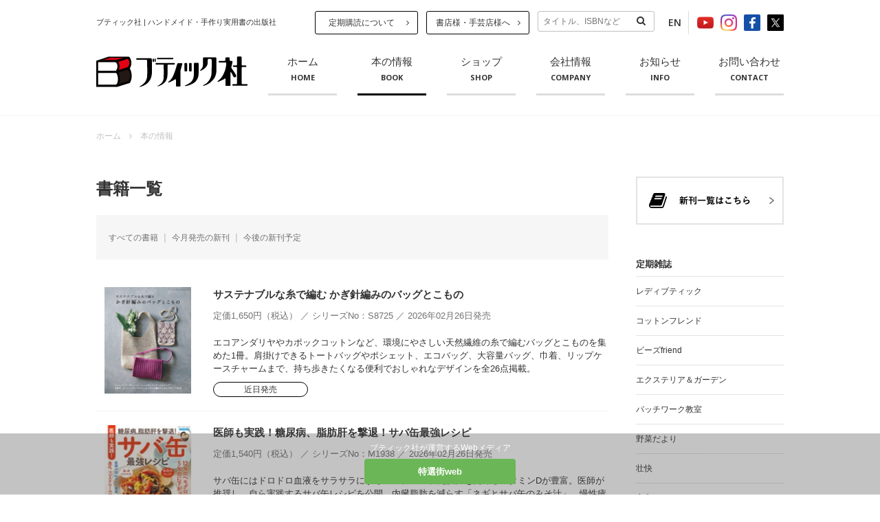

--- FILE ---
content_type: text/html; charset=UTF-8
request_url: https://www.boutique-sha.co.jp/27878/
body_size: 21747
content:
  <!DOCTYPE HTML>
<html lang="ja" prefix="og: http://ogp.me/ns# fb: http://ogp.me/ns/fb#">
<head>
	  

	<meta charset="UTF-8">
		<title>九星開運帖 2023年 八白土星 | 本の情報 | ブティック社</title>
	<meta name="description" content="「九星開運帖 2023年 八白土星」の書籍情報ページです。 | ブティック社はソーイング、ニット、手芸、料理、園芸、ネイル、ビーズ、児童書、住まいなど、ハンドメイドや手作りに関する実用書の出版社です。">


	<meta name="author" content="ブティック社">
	<meta name="copyright" content="ブティック社">
	<meta name="robots" content="index,follow">
	<meta name="viewport" content="width=device-width, initial-scale=1, maximum-scale=1.6, user-scalable=yes">
	<meta name="format-detection" content="telephone=no">

	<!-- ICONS
	  ================================================== -->
	<link rel="apple-touch-icon-precomposed" sizes="57x57" href="https://www.boutique-sha.co.jp/wp-content/themes/boutique-sha/assets/images/common/favicon/apple-touch-icon-57x57.png" />
	<link rel="apple-touch-icon-precomposed" sizes="114x114" href="https://www.boutique-sha.co.jp/wp-content/themes/boutique-sha/assets/images/common/favicon/apple-touch-icon-114x114.png" />
	<link rel="apple-touch-icon-precomposed" sizes="72x72" href="https://www.boutique-sha.co.jp/wp-content/themes/boutique-sha/assets/images/common/favicon/apple-touch-icon-72x72.png" />
	<link rel="apple-touch-icon-precomposed" sizes="144x144" href="https://www.boutique-sha.co.jp/wp-content/themes/boutique-sha/assets/images/common/favicon/apple-touch-icon-144x144.png" />
	<link rel="apple-touch-icon-precomposed" sizes="60x60" href="https://www.boutique-sha.co.jp/wp-content/themes/boutique-sha/assets/images/common/favicon/apple-touch-icon-60x60.png" />
	<link rel="apple-touch-icon-precomposed" sizes="120x120" href="https://www.boutique-sha.co.jp/wp-content/themes/boutique-sha/assets/images/common/favicon/apple-touch-icon-120x120.png" />
	<link rel="apple-touch-icon-precomposed" sizes="76x76" href="https://www.boutique-sha.co.jp/wp-content/themes/boutique-sha/assets/images/common/favicon/apple-touch-icon-76x76.png" />
	<link rel="apple-touch-icon-precomposed" sizes="152x152" href="https://www.boutique-sha.co.jp/wp-content/themes/boutique-sha/assets/images/common/favicon/apple-touch-icon-152x152.png" />
	<link rel="icon" type="image/png" href="https://www.boutique-sha.co.jp/wp-content/themes/boutique-sha/assets/images/common/favicon/favicon-196x196.png" sizes="196x196" />
	<link rel="icon" type="image/png" href="https://www.boutique-sha.co.jp/wp-content/themes/boutique-sha/assets/images/common/favicon/favicon-96x96.png" sizes="96x96" />
	<link rel="icon" type="image/png" href="https://www.boutique-sha.co.jp/wp-content/themes/boutique-sha/assets/images/common/favicon/favicon-32x32.png" sizes="32x32" />
	<link rel="icon" type="image/png" href="https://www.boutique-sha.co.jp/wp-content/themes/boutique-sha/assets/images/common/favicon/favicon-16x16.png" sizes="16x16" />
	<link rel="icon" type="image/png" href="https://www.boutique-sha.co.jp/wp-content/themes/boutique-sha/assets/images/common/favicon/favicon-128.png" sizes="128x128" />
	<meta name="application-name" content="ブティック社 | ハンドメイド・手作り実用書の出版社"/>
	<meta name="msapplication-TileColor" content="#" />
	<meta name="msapplication-TileImage" content="https://www.boutique-sha.co.jp/wp-content/themes/boutique-sha/assets/images/common/favicon/mstile-144x144.png" />
	<meta name="msapplication-square70x70logo" content="https://www.boutique-sha.co.jp/wp-content/themes/boutique-sha/assets/images/common/favicon/mstile-70x70.png" />
	<meta name="msapplication-square150x150logo" content="https://www.boutique-sha.co.jp/wp-content/themes/boutique-sha/assets/images/common/favicon/mstile-150x150.png" />
	<meta name="msapplication-wide310x150logo" content="https://www.boutique-sha.co.jp/wp-content/themes/boutique-sha/assets/images/common/favicon/mstile-310x150.png" />
	<meta name="msapplication-square310x310logo" content="https://www.boutique-sha.co.jp/wp-content/themes/boutique-sha/assets/images/common/favicon/mstile-310x310.png" />

	<!-- CSS & JS
	  ================================================== -->
	<link rel="stylesheet" type="text/css" href="https://www.boutique-sha.co.jp/wp-content/themes/boutique-sha/assets/css/base.css" media="all">
	<link rel="stylesheet" type="text/css" href="//fonts.googleapis.com/css?family=Open+Sans:400,600,700" media="all">
	<link rel="stylesheet" type="text/css" href="//cdnjs.cloudflare.com/ajax/libs/font-awesome/4.7.0/css/font-awesome.min.css" media="all">
	<link rel="stylesheet" type="text/css" href="//cdnjs.cloudflare.com/ajax/libs/jQuery.mmenu/6.1.0/jquery.mmenu.all.css" media="all">
	<script type="text/javascript" src="//maps.googleapis.com/maps/api/js?key=AIzaSyD02nu8uP5EbxcsQ1qmkx19tIeUD4A86Oc"></script>
	<script type="text/javascript" src="//code.jquery.com/jquery-1.11.2.min.js"></script>
	<script type="text/javascript" src="//cdnjs.cloudflare.com/ajax/libs/jquery.imagesloaded/3.1.8/imagesloaded.pkgd.min.js"></script>
	<script type="text/javascript" src="//cdnjs.cloudflare.com/ajax/libs/device.js/0.2.7/device.js"></script>
	<script type="text/javascript" src="//cdnjs.cloudflare.com/ajax/libs/jQuery.mmenu/6.1.0/jquery.mmenu.all.js"></script>
	<script type="text/javascript" src="https://www.boutique-sha.co.jp/wp-content/themes/boutique-sha/assets/js/detail.js"></script>
	<script type="text/javascript" src="https://www.boutique-sha.co.jp/wp-content/themes/boutique-sha/assets/js/common.js"></script>


		<!-- OGP
	  ================================================== -->

	<meta property="og:title" content="九星開運帖 2023年 八白土星 | 本の情報 | ブティック社">
	<meta property="og:description" content="「九星開運帖 2023年 八白土星」の書籍情報ページです。 | ブティック社はソーイング、ニット、手芸、料理、園芸、ネイル、ビーズ、児童書、住まいなど、ハンドメイドや手作りに関する実用書の出版社です。">
	<meta property="og:url" content="https://www.boutique-sha.co.jp/27878/">
	

	<meta property="og:image" content="https://www.boutique-sha.co.jp/wp-content/uploads/2017/08/1d475f4f2cc9cd4a59616046bf084406.png">
	<meta property="og:type" content="article">
	<meta property="og:site_name" content="ブティック社 | ハンドメイド・手作り実用書の出版社">


	<!-- TWITTER CARD
	  ================================================== -->
	<meta name="twitter:title" content="九星開運帖 2023年 八白土星 | 本の情報 | ブティック社">
	<meta name="twitter:description" content="「九星開運帖 2023年 八白土星」の書籍情報ページです。 | ブティック社はソーイング、ニット、手芸、料理、園芸、ネイル、ビーズ、児童書、住まいなど、ハンドメイドや手作りに関する実用書の出版社です。">


	<meta name="twitter:image" content="https://www.boutique-sha.co.jp/wp-content/uploads/2017/08/1d475f4f2cc9cd4a59616046bf084406.png">
	<meta name="twitter:card" content="summary_large_image">
	<meta name="twitter:site" content="@Boutique_sha">


	<!-- Google Analytics start -->
	<!-- Google Tag Manager -->
<script>(function(w,d,s,l,i){w[l]=w[l]||[];w[l].push({'gtm.start':
new Date().getTime(),event:'gtm.js'});var f=d.getElementsByTagName(s)[0],
j=d.createElement(s),dl=l!='dataLayer'?'&l='+l:'';j.async=true;j.src=
'https://www.googletagmanager.com/gtm.js?id='+i+dl;f.parentNode.insertBefore(j,f);
})(window,document,'script','dataLayer','GTM-NNMVKL2');</script>
<!-- End Google Tag Manager -->	<!-- Google Analytics end -->
	
	<link rel='dns-prefetch' href='//s.w.org' />
<link rel="alternate" type="application/rss+xml" title="ブティック社 | ハンドメイド・手作り実用書の出版社 &raquo; 九星開運帖 2023年 八白土星 のコメントのフィード" href="https://www.boutique-sha.co.jp/27878/feed/" />
		<script type="text/javascript">
			window._wpemojiSettings = {"baseUrl":"https:\/\/s.w.org\/images\/core\/emoji\/2.2.1\/72x72\/","ext":".png","svgUrl":"https:\/\/s.w.org\/images\/core\/emoji\/2.2.1\/svg\/","svgExt":".svg","source":{"concatemoji":"https:\/\/www.boutique-sha.co.jp\/wp-includes\/js\/wp-emoji-release.min.js?ver=4.7.5"}};
			!function(a,b,c){function d(a){var b,c,d,e,f=String.fromCharCode;if(!k||!k.fillText)return!1;switch(k.clearRect(0,0,j.width,j.height),k.textBaseline="top",k.font="600 32px Arial",a){case"flag":return k.fillText(f(55356,56826,55356,56819),0,0),!(j.toDataURL().length<3e3)&&(k.clearRect(0,0,j.width,j.height),k.fillText(f(55356,57331,65039,8205,55356,57096),0,0),b=j.toDataURL(),k.clearRect(0,0,j.width,j.height),k.fillText(f(55356,57331,55356,57096),0,0),c=j.toDataURL(),b!==c);case"emoji4":return k.fillText(f(55357,56425,55356,57341,8205,55357,56507),0,0),d=j.toDataURL(),k.clearRect(0,0,j.width,j.height),k.fillText(f(55357,56425,55356,57341,55357,56507),0,0),e=j.toDataURL(),d!==e}return!1}function e(a){var c=b.createElement("script");c.src=a,c.defer=c.type="text/javascript",b.getElementsByTagName("head")[0].appendChild(c)}var f,g,h,i,j=b.createElement("canvas"),k=j.getContext&&j.getContext("2d");for(i=Array("flag","emoji4"),c.supports={everything:!0,everythingExceptFlag:!0},h=0;h<i.length;h++)c.supports[i[h]]=d(i[h]),c.supports.everything=c.supports.everything&&c.supports[i[h]],"flag"!==i[h]&&(c.supports.everythingExceptFlag=c.supports.everythingExceptFlag&&c.supports[i[h]]);c.supports.everythingExceptFlag=c.supports.everythingExceptFlag&&!c.supports.flag,c.DOMReady=!1,c.readyCallback=function(){c.DOMReady=!0},c.supports.everything||(g=function(){c.readyCallback()},b.addEventListener?(b.addEventListener("DOMContentLoaded",g,!1),a.addEventListener("load",g,!1)):(a.attachEvent("onload",g),b.attachEvent("onreadystatechange",function(){"complete"===b.readyState&&c.readyCallback()})),f=c.source||{},f.concatemoji?e(f.concatemoji):f.wpemoji&&f.twemoji&&(e(f.twemoji),e(f.wpemoji)))}(window,document,window._wpemojiSettings);
		</script>
		<style type="text/css">
img.wp-smiley,
img.emoji {
	display: inline !important;
	border: none !important;
	box-shadow: none !important;
	height: 1em !important;
	width: 1em !important;
	margin: 0 .07em !important;
	vertical-align: -0.1em !important;
	background: none !important;
	padding: 0 !important;
}
</style>
<link rel='stylesheet' id='sb_instagram_styles-css'  href='https://www.boutique-sha.co.jp/wp-content/plugins/instagram-feed/css/sb-instagram-2-2.min.css?ver=2.4.5' type='text/css' media='all' />
<link rel='stylesheet' id='gglcptch-css'  href='https://www.boutique-sha.co.jp/wp-content/plugins/google-captcha/css/gglcptch.css?ver=1.33' type='text/css' media='all' />
<link rel='https://api.w.org/' href='https://www.boutique-sha.co.jp/wp-json/' />
<link rel="EditURI" type="application/rsd+xml" title="RSD" href="https://www.boutique-sha.co.jp/xmlrpc.php?rsd" />
<link rel="wlwmanifest" type="application/wlwmanifest+xml" href="https://www.boutique-sha.co.jp/wp-includes/wlwmanifest.xml" /> 
<link rel='prev' title='九星開運帖 2023年 二黒土星' href='https://www.boutique-sha.co.jp/27872/' />
<link rel='next' title='パッチワークで作るベビー＆キッズの贈りもの' href='https://www.boutique-sha.co.jp/27995/' />
<meta name="generator" content="WordPress 4.7.5" />
<link rel="canonical" href="https://www.boutique-sha.co.jp/27878/" />
<link rel='shortlink' href='https://www.boutique-sha.co.jp/?p=27878' />
<link rel="alternate" type="application/json+oembed" href="https://www.boutique-sha.co.jp/wp-json/oembed/1.0/embed?url=https%3A%2F%2Fwww.boutique-sha.co.jp%2F27878%2F" />
<link rel="alternate" type="text/xml+oembed" href="https://www.boutique-sha.co.jp/wp-json/oembed/1.0/embed?url=https%3A%2F%2Fwww.boutique-sha.co.jp%2F27878%2F&#038;format=xml" />
	<style type="text/css">
		#wp-admin-bar-root-default {
			float: left;
		}
	</style>
</head>

<body>
<!-- Google Tag Manager (noscript) -->
<noscript><iframe src="https://www.googletagmanager.com/ns.html?id=GTM-NNMVKL2" height="0" width="0" style="display:none;visibility:hidden"></iframe></noscript>
<!-- End Google Tag Manager (noscript) -->
<div id="fb-root"></div>
<script>(function(d, s, id) {
  var js, fjs = d.getElementsByTagName(s)[0];
  if (d.getElementById(id)) return;
  js = d.createElement(s); js.id = id;
  js.src = "//connect.facebook.net/ja_JP/sdk.js#xfbml=1&version=v2.9";
  fjs.parentNode.insertBefore(js, fjs);
}(document, 'script', 'facebook-jssdk'));</script>
<script>!function(d,s,id){var js,fjs=d.getElementsByTagName(s)[0],p=/^http:/.test(d.location)?'http':'https';if(!d.getElementById(id)){js=d.createElement(s);js.id=id;js.src=p+'://platform.twitter.com/widgets.js';fjs.parentNode.insertBefore(js,fjs);}}(document, 'script', 'twitter-wjs');</script>
<script src="https://d.line-scdn.net/r/web/social-plugin/js/thirdparty/loader.min.js" async="async" defer="defer"></script></li>

	<div id="loading"></div>

	<!-- Container Start -->
	<div id="container">

		<header>
			<div class="wrapper">
							<p class="header-heading">ブティック社 | ハンドメイド・手作り実用書の出版社</p>
			
				<div class="btn-nav">
					<a href="#nav">
						<span></span>
						<span></span>
						<span></span>
						メニュー
					</a>
				</div>
				<!-- /.btn-nav -->
				
								<div id="nav">
					<div>
							<div class="search-box">
		<form action="https://www.boutique-sha.co.jp/" method="get">
			<input class="search-box-text" type="text" placeholder="タイトル、ISBNなど" name="s" id="s" value="">
			<div class="search-box-submit"><input type="submit" value="検索"></div>
		</form>
	</div>						<ul>
							<li class="mm-divider">定期雑誌</li>
							<li><a href="https://www.boutique-sha.co.jp/current-issue/lb/">レディブティック</a></li>
							<li><a href="https://www.boutique-sha.co.jp/current-issue/cf/">コットンフレンド</a></li>
							<li><a href="https://www.boutique-sha.co.jp/current-issue/bf/">ビーズfriend</a></li>
							<li><a href="https://www.boutique-sha.co.jp/current-issue/eg/">エクステリア＆ガーデン</a></li>
							<li><a href="https://www.boutique-sha.co.jp/current-issue/patchwork/">パッチワーク教室</a></li>
							<li><a href="https://www.boutique-sha.co.jp/current-issue/yasaidayori/">野菜だより</a></li>
							<li><a href="https://www.boutique-sha.co.jp/current-issue/soukai/">壮快</a></li>
							<li><a href="https://www.boutique-sha.co.jp/current-issue/anshin/">安心</a></li>
							<li><a href="https://www.boutique-sha.co.jp/current-issue/fs/">風景写真</a></li>


							<li class="mm-divider">書籍カテゴリー</li>
							
						   							   								   							   								   								   	 <li>
								  		<li><a href="/books/?term=b2">ソーイング</a></li>
								     </li>
								   							   								   								   	 <li>
								  		<li><a href="/books/?term=b3">ニット</a></li>
								     </li>
								   							   								   								   	 <li>
								  		<li><a href="/books/?term=b4">手芸</a></li>
								     </li>
								   							   								   								   	 <li>
								  		<li><a href="/books/?term=b12">折り紙・ペーパークラフト</a></li>
								     </li>
								   							   								   								   	 <li>
								  		<li><a href="/books/?term=b14">アクセサリー</a></li>
								     </li>
								   							   								   								   	 <li>
								  		<li><a href="/books/?term=b13">健康</a></li>
								     </li>
								   							   								   								   	 <li>
								  		<li><a href="/books/?term=b5">クッキング</a></li>
								     </li>
								   							   								   								   	 <li>
								  		<li><a href="/books/?term=b6">園芸・DIY</a></li>
								     </li>
								   							   								   								   	 <li>
								  		<li><a href="/books/?term=b8">児童向け</a></li>
								     </li>
								   							   								   								   	 <li>
								  		<li><a href="/books/?term=b15">イラスト・塗り絵</a></li>
								     </li>
								   							   								   								   	 <li>
								  		<li><a href="/books/?term=b16">シリーズムック</a></li>
								     </li>
								   							   								   								   	 <li>
								  		<li><a href="/books/?term=b9">占い・その他</a></li>
								     </li>
								   							   						   
							<li class="mm-divider">本のご注文</li>
							<li><a href="https://www.boutique-sha.co.jp/order/">書籍のご注文について</a></li>
							<li><a href="https://www.boutique-sha.co.jp/subscription/">定期購読について</a></li>
							<li><a href="https://www.boutique-sha.co.jp/ebook/">電子書籍のご案内</a></li>

							<li class="mm-divider">本のご注文</li>
							<li><a href="https://www.boutique-sha.co.jp/retailer/">書店様・手芸店様へ</a></li>
							<li><a href="https://www.boutique-sha.co.jp/wanted/">企画や作品をお持ちの方へ</a></li>
							<li><a href="https://www.boutique-sha.co.jp/ads/">広告出稿について</a></li>

							<li class="mm-divider">会社情報</li>
							<li><a href="https://www.boutique-sha.co.jp/company/">会社情報</a></li>
							<li><a href="https://www.boutique-sha.co.jp/company/#access">アクセス</a></li>
							<li><a href="https://www.boutique-sha.co.jp/contact/">お問い合わせ</a></li>

							<li class="mm-divider">オンラインショップ</li>
							<li><a href="https://onlineshop.boutique-sha.co.jp" target="_blank">ブティック社 公式オンラインショップ</a></li>

							<li class="mm-divider">ブログ</li>
							<li><a href="https://www.boutique-sha.co.jp/boutiqueblog/">ブティック社 公式ブログ</a></li>
							<li><a href="https://www.boutique-sha.co.jp/cottonfriendblog/">コットンフレンド スタッフ日誌</a></li>

							<li class="mm-divider">お知らせ</li>
							<li><a href="https://www.boutique-sha.co.jp/info/">お知らせ</a></li>

							<li class="mm-divider">リンク</li>
							<li><a href="https://www.boutique-sha.co.jp/link/">リンク</a></li>
							<li><a href="https://www.boutique-sha.co.jp/construction-company/">全国施工会社マップ</a></li>

							<li class="mm-divider">ENGLISH</li>
							<li><a href="https://www.boutique-sha.co.jp/en/">Company Information</a></li>

							<li class="mm-divider">SNS</li>
							<li><a href="https://www.youtube.com/user/boutiquesha" target="_blank"><i class="fa fa-youtube-play"></i> <span>Youtube</span></a></li>
							<li><a href="https://www.instagram.com/btq_official/" target="_blank"><i class="fa fa-instagram"></i> <span>Instagram</span></a></li>
							<li><a href="https://www.facebook.com/boutique.official/" target="_blank"><i class="fa fa-facebook"></i> <span>Facebook</span></a></li>
							<li><a href="https://x.com/Boutique_sha" target="_blank"><i class="fa fa-twitter"></i> <span>Twitter</span></a></li>

						</ul>
					</div>
				</div>
				<!-- /#nav -->
				<ul class="header-link">
					<li><a class="btn-small" href="https://www.boutique-sha.co.jp/subscription/">定期購読について</a></li>
					<li><a class="btn-small" href="https://www.boutique-sha.co.jp/retailer/">書店様・手芸店様へ</a></li>
					<li>
							<div class="search-box">
		<form action="https://www.boutique-sha.co.jp/" method="get">
			<input class="search-box-text" type="text" placeholder="タイトル、ISBNなど" name="s" id="s" value="">
			<div class="search-box-submit"><input type="submit" value="検索"></div>
		</form>
	</div>					</li>
					<li class="eng"><a href="https://www.boutique-sha.co.jp/en/">EN</a></li>
					<li><a href="https://www.youtube.com/user/boutiquesha" target="_blank"><img src="https://www.boutique-sha.co.jp/wp-content/themes/boutique-sha/assets/images/common/icon-youtube.png" alt=""></a></li>
					<li><a href="https://www.instagram.com/btq_official/" target="_blank"><img src="https://www.boutique-sha.co.jp/wp-content/themes/boutique-sha/assets/images/common/icon-instagram.png" alt=""></a></li>
					<li><a href="https://www.facebook.com/boutique.official/" target="_blank"><img src="https://www.boutique-sha.co.jp/wp-content/themes/boutique-sha/assets/images/common/icon-facebook.png" alt=""></a></li>
					<li><a href="https://x.com/Boutique_sha" target="_blank"><img src="https://www.boutique-sha.co.jp/wp-content/themes/boutique-sha/assets/images/common/icon-x.png" alt=""></a></li>
				</ul>
				<div class="header-logo"><a href="https://www.boutique-sha.co.jp"><img src="https://www.boutique-sha.co.jp/wp-content/themes/boutique-sha/assets/images/common/header-logo.svg" alt="ブティック社 | ハンドメイド・手作り実用書の出版社"></a></div>
				<ul class="header-nav">
					<li><a href="https://www.boutique-sha.co.jp">ホーム<span>HOME</span></a></li>
					<li><a class="current" href="https://www.boutique-sha.co.jp/books/">本の情報<span>BOOK</span></a></li>
					<li><a href="https://onlineshop.boutique-sha.co.jp" target="_blank">ショップ<span>SHOP</span></a></li>
					<li><a href="https://www.boutique-sha.co.jp/company/">会社情報<span>COMPANY</span></a></li>
					<li><a href="https://www.boutique-sha.co.jp/info/">お知らせ<span>INFO</span></a></li>
					<li><a href="https://www.boutique-sha.co.jp/contact/">お問い合わせ<span>CONTACT</span></a></li>
				</ul>
			</div><!-- /.wrapper -->
		</header>
<script type="text/javascript">window.location = "/books/"</script>

--- FILE ---
content_type: text/html; charset=UTF-8
request_url: https://www.boutique-sha.co.jp/books/
body_size: 51444
content:
  
<!DOCTYPE HTML>
<html lang="ja" prefix="og: http://ogp.me/ns# fb: http://ogp.me/ns/fb#">
<head>
	  

	<meta charset="UTF-8">
		<title>本の情報 | ブティック社 | ハンドメイド・手作り実用書の出版社</title>
	<meta name="description" content="本の情報 | ブティック社はソーイング、ニット、手芸、料理、園芸、ネイル、ビーズ、児童書、住まいなど、ハンドメイドや手作りに関する実用書の出版社です。">


	<meta name="author" content="ブティック社">
	<meta name="copyright" content="ブティック社">
	<meta name="robots" content="index,follow">
	<meta name="viewport" content="width=device-width, initial-scale=1, maximum-scale=1.6, user-scalable=yes">
	<meta name="format-detection" content="telephone=no">

	<!-- ICONS
	  ================================================== -->
	<link rel="apple-touch-icon-precomposed" sizes="57x57" href="https://www.boutique-sha.co.jp/wp-content/themes/boutique-sha/assets/images/common/favicon/apple-touch-icon-57x57.png" />
	<link rel="apple-touch-icon-precomposed" sizes="114x114" href="https://www.boutique-sha.co.jp/wp-content/themes/boutique-sha/assets/images/common/favicon/apple-touch-icon-114x114.png" />
	<link rel="apple-touch-icon-precomposed" sizes="72x72" href="https://www.boutique-sha.co.jp/wp-content/themes/boutique-sha/assets/images/common/favicon/apple-touch-icon-72x72.png" />
	<link rel="apple-touch-icon-precomposed" sizes="144x144" href="https://www.boutique-sha.co.jp/wp-content/themes/boutique-sha/assets/images/common/favicon/apple-touch-icon-144x144.png" />
	<link rel="apple-touch-icon-precomposed" sizes="60x60" href="https://www.boutique-sha.co.jp/wp-content/themes/boutique-sha/assets/images/common/favicon/apple-touch-icon-60x60.png" />
	<link rel="apple-touch-icon-precomposed" sizes="120x120" href="https://www.boutique-sha.co.jp/wp-content/themes/boutique-sha/assets/images/common/favicon/apple-touch-icon-120x120.png" />
	<link rel="apple-touch-icon-precomposed" sizes="76x76" href="https://www.boutique-sha.co.jp/wp-content/themes/boutique-sha/assets/images/common/favicon/apple-touch-icon-76x76.png" />
	<link rel="apple-touch-icon-precomposed" sizes="152x152" href="https://www.boutique-sha.co.jp/wp-content/themes/boutique-sha/assets/images/common/favicon/apple-touch-icon-152x152.png" />
	<link rel="icon" type="image/png" href="https://www.boutique-sha.co.jp/wp-content/themes/boutique-sha/assets/images/common/favicon/favicon-196x196.png" sizes="196x196" />
	<link rel="icon" type="image/png" href="https://www.boutique-sha.co.jp/wp-content/themes/boutique-sha/assets/images/common/favicon/favicon-96x96.png" sizes="96x96" />
	<link rel="icon" type="image/png" href="https://www.boutique-sha.co.jp/wp-content/themes/boutique-sha/assets/images/common/favicon/favicon-32x32.png" sizes="32x32" />
	<link rel="icon" type="image/png" href="https://www.boutique-sha.co.jp/wp-content/themes/boutique-sha/assets/images/common/favicon/favicon-16x16.png" sizes="16x16" />
	<link rel="icon" type="image/png" href="https://www.boutique-sha.co.jp/wp-content/themes/boutique-sha/assets/images/common/favicon/favicon-128.png" sizes="128x128" />
	<meta name="application-name" content="ブティック社 | ハンドメイド・手作り実用書の出版社"/>
	<meta name="msapplication-TileColor" content="#" />
	<meta name="msapplication-TileImage" content="https://www.boutique-sha.co.jp/wp-content/themes/boutique-sha/assets/images/common/favicon/mstile-144x144.png" />
	<meta name="msapplication-square70x70logo" content="https://www.boutique-sha.co.jp/wp-content/themes/boutique-sha/assets/images/common/favicon/mstile-70x70.png" />
	<meta name="msapplication-square150x150logo" content="https://www.boutique-sha.co.jp/wp-content/themes/boutique-sha/assets/images/common/favicon/mstile-150x150.png" />
	<meta name="msapplication-wide310x150logo" content="https://www.boutique-sha.co.jp/wp-content/themes/boutique-sha/assets/images/common/favicon/mstile-310x150.png" />
	<meta name="msapplication-square310x310logo" content="https://www.boutique-sha.co.jp/wp-content/themes/boutique-sha/assets/images/common/favicon/mstile-310x310.png" />

	<!-- CSS & JS
	  ================================================== -->
	<link rel="stylesheet" type="text/css" href="https://www.boutique-sha.co.jp/wp-content/themes/boutique-sha/assets/css/base.css" media="all">
	<link rel="stylesheet" type="text/css" href="//fonts.googleapis.com/css?family=Open+Sans:400,600,700" media="all">
	<link rel="stylesheet" type="text/css" href="//cdnjs.cloudflare.com/ajax/libs/font-awesome/4.7.0/css/font-awesome.min.css" media="all">
	<link rel="stylesheet" type="text/css" href="//cdnjs.cloudflare.com/ajax/libs/jQuery.mmenu/6.1.0/jquery.mmenu.all.css" media="all">
	<script type="text/javascript" src="//maps.googleapis.com/maps/api/js?key=AIzaSyD02nu8uP5EbxcsQ1qmkx19tIeUD4A86Oc"></script>
	<script type="text/javascript" src="//code.jquery.com/jquery-1.11.2.min.js"></script>
	<script type="text/javascript" src="//cdnjs.cloudflare.com/ajax/libs/jquery.imagesloaded/3.1.8/imagesloaded.pkgd.min.js"></script>
	<script type="text/javascript" src="//cdnjs.cloudflare.com/ajax/libs/device.js/0.2.7/device.js"></script>
	<script type="text/javascript" src="//cdnjs.cloudflare.com/ajax/libs/jQuery.mmenu/6.1.0/jquery.mmenu.all.js"></script>
	<script type="text/javascript" src="https://www.boutique-sha.co.jp/wp-content/themes/boutique-sha/assets/js/detail.js"></script>
	<script type="text/javascript" src="https://www.boutique-sha.co.jp/wp-content/themes/boutique-sha/assets/js/common.js"></script>


		<!-- OGP
	  ================================================== -->

	<meta property="og:title" content="本の情報 | ブティック社 | ハンドメイド・手作り実用書の出版社">
	<meta property="og:description" content="本の情報 | ブティック社はソーイング、ニット、手芸、料理、園芸、ネイル、ビーズ、児童書、住まいなど、ハンドメイドや手作りに関する実用書の出版社です。">
	<meta property="og:url" content="https://www.boutique-sha.co.jp/books/">


	<meta property="og:image" content="https://www.boutique-sha.co.jp/wp-content/uploads/2017/08/1d475f4f2cc9cd4a59616046bf084406.png">
	<meta property="og:type" content="article">
	<meta property="og:site_name" content="ブティック社 | ハンドメイド・手作り実用書の出版社">


	<!-- TWITTER CARD
	  ================================================== -->
	<meta name="twitter:title" content="本の情報 | ブティック社 | ハンドメイド・手作り実用書の出版社">
	<meta name="twitter:description" content="本の情報 | ブティック社はソーイング、ニット、手芸、料理、園芸、ネイル、ビーズ、児童書、住まいなど、ハンドメイドや手作りに関する実用書の出版社です。">


	<meta name="twitter:image" content="https://www.boutique-sha.co.jp/wp-content/uploads/2017/08/1d475f4f2cc9cd4a59616046bf084406.png">
	<meta name="twitter:card" content="summary_large_image">
	<meta name="twitter:site" content="@Boutique_sha">


	<!-- Google Analytics start -->
	<!-- Google Tag Manager -->
<script>(function(w,d,s,l,i){w[l]=w[l]||[];w[l].push({'gtm.start':
new Date().getTime(),event:'gtm.js'});var f=d.getElementsByTagName(s)[0],
j=d.createElement(s),dl=l!='dataLayer'?'&l='+l:'';j.async=true;j.src=
'https://www.googletagmanager.com/gtm.js?id='+i+dl;f.parentNode.insertBefore(j,f);
})(window,document,'script','dataLayer','GTM-NNMVKL2');</script>
<!-- End Google Tag Manager -->	<!-- Google Analytics end -->
	
	<link rel='dns-prefetch' href='//s.w.org' />
		<script type="text/javascript">
			window._wpemojiSettings = {"baseUrl":"https:\/\/s.w.org\/images\/core\/emoji\/2.2.1\/72x72\/","ext":".png","svgUrl":"https:\/\/s.w.org\/images\/core\/emoji\/2.2.1\/svg\/","svgExt":".svg","source":{"concatemoji":"https:\/\/www.boutique-sha.co.jp\/wp-includes\/js\/wp-emoji-release.min.js?ver=4.7.5"}};
			!function(a,b,c){function d(a){var b,c,d,e,f=String.fromCharCode;if(!k||!k.fillText)return!1;switch(k.clearRect(0,0,j.width,j.height),k.textBaseline="top",k.font="600 32px Arial",a){case"flag":return k.fillText(f(55356,56826,55356,56819),0,0),!(j.toDataURL().length<3e3)&&(k.clearRect(0,0,j.width,j.height),k.fillText(f(55356,57331,65039,8205,55356,57096),0,0),b=j.toDataURL(),k.clearRect(0,0,j.width,j.height),k.fillText(f(55356,57331,55356,57096),0,0),c=j.toDataURL(),b!==c);case"emoji4":return k.fillText(f(55357,56425,55356,57341,8205,55357,56507),0,0),d=j.toDataURL(),k.clearRect(0,0,j.width,j.height),k.fillText(f(55357,56425,55356,57341,55357,56507),0,0),e=j.toDataURL(),d!==e}return!1}function e(a){var c=b.createElement("script");c.src=a,c.defer=c.type="text/javascript",b.getElementsByTagName("head")[0].appendChild(c)}var f,g,h,i,j=b.createElement("canvas"),k=j.getContext&&j.getContext("2d");for(i=Array("flag","emoji4"),c.supports={everything:!0,everythingExceptFlag:!0},h=0;h<i.length;h++)c.supports[i[h]]=d(i[h]),c.supports.everything=c.supports.everything&&c.supports[i[h]],"flag"!==i[h]&&(c.supports.everythingExceptFlag=c.supports.everythingExceptFlag&&c.supports[i[h]]);c.supports.everythingExceptFlag=c.supports.everythingExceptFlag&&!c.supports.flag,c.DOMReady=!1,c.readyCallback=function(){c.DOMReady=!0},c.supports.everything||(g=function(){c.readyCallback()},b.addEventListener?(b.addEventListener("DOMContentLoaded",g,!1),a.addEventListener("load",g,!1)):(a.attachEvent("onload",g),b.attachEvent("onreadystatechange",function(){"complete"===b.readyState&&c.readyCallback()})),f=c.source||{},f.concatemoji?e(f.concatemoji):f.wpemoji&&f.twemoji&&(e(f.twemoji),e(f.wpemoji)))}(window,document,window._wpemojiSettings);
		</script>
		<style type="text/css">
img.wp-smiley,
img.emoji {
	display: inline !important;
	border: none !important;
	box-shadow: none !important;
	height: 1em !important;
	width: 1em !important;
	margin: 0 .07em !important;
	vertical-align: -0.1em !important;
	background: none !important;
	padding: 0 !important;
}
</style>
<link rel='stylesheet' id='sb_instagram_styles-css'  href='https://www.boutique-sha.co.jp/wp-content/plugins/instagram-feed/css/sb-instagram-2-2.min.css?ver=2.4.5' type='text/css' media='all' />
<link rel='stylesheet' id='gglcptch-css'  href='https://www.boutique-sha.co.jp/wp-content/plugins/google-captcha/css/gglcptch.css?ver=1.33' type='text/css' media='all' />
<link rel='https://api.w.org/' href='https://www.boutique-sha.co.jp/wp-json/' />
<link rel="EditURI" type="application/rsd+xml" title="RSD" href="https://www.boutique-sha.co.jp/xmlrpc.php?rsd" />
<link rel="wlwmanifest" type="application/wlwmanifest+xml" href="https://www.boutique-sha.co.jp/wp-includes/wlwmanifest.xml" /> 
<meta name="generator" content="WordPress 4.7.5" />
<link rel="canonical" href="https://www.boutique-sha.co.jp/books/" />
<link rel='shortlink' href='https://www.boutique-sha.co.jp/?p=12465' />
<link rel="alternate" type="application/json+oembed" href="https://www.boutique-sha.co.jp/wp-json/oembed/1.0/embed?url=https%3A%2F%2Fwww.boutique-sha.co.jp%2Fbooks%2F" />
<link rel="alternate" type="text/xml+oembed" href="https://www.boutique-sha.co.jp/wp-json/oembed/1.0/embed?url=https%3A%2F%2Fwww.boutique-sha.co.jp%2Fbooks%2F&#038;format=xml" />
	<style type="text/css">
		#wp-admin-bar-root-default {
			float: left;
		}
	</style>
</head>

<body>
<!-- Google Tag Manager (noscript) -->
<noscript><iframe src="https://www.googletagmanager.com/ns.html?id=GTM-NNMVKL2" height="0" width="0" style="display:none;visibility:hidden"></iframe></noscript>
<!-- End Google Tag Manager (noscript) -->
<div id="fb-root"></div>
<script>(function(d, s, id) {
  var js, fjs = d.getElementsByTagName(s)[0];
  if (d.getElementById(id)) return;
  js = d.createElement(s); js.id = id;
  js.src = "//connect.facebook.net/ja_JP/sdk.js#xfbml=1&version=v2.9";
  fjs.parentNode.insertBefore(js, fjs);
}(document, 'script', 'facebook-jssdk'));</script>
<script>!function(d,s,id){var js,fjs=d.getElementsByTagName(s)[0],p=/^http:/.test(d.location)?'http':'https';if(!d.getElementById(id)){js=d.createElement(s);js.id=id;js.src=p+'://platform.twitter.com/widgets.js';fjs.parentNode.insertBefore(js,fjs);}}(document, 'script', 'twitter-wjs');</script>
<script src="https://d.line-scdn.net/r/web/social-plugin/js/thirdparty/loader.min.js" async="async" defer="defer"></script></li>

	<div id="loading"></div>

	<!-- Container Start -->
	<div id="container">

		<header>
			<div class="wrapper">
							<h1 class="header-heading">ブティック社 | ハンドメイド・手作り実用書の出版社</h1>
			
				<div class="btn-nav">
					<a href="#nav">
						<span></span>
						<span></span>
						<span></span>
						メニュー
					</a>
				</div>
				<!-- /.btn-nav -->
				
								<div id="nav">
					<div>
							<div class="search-box">
		<form action="https://www.boutique-sha.co.jp/" method="get">
			<input class="search-box-text" type="text" placeholder="タイトル、ISBNなど" name="s" id="s" value="">
			<div class="search-box-submit"><input type="submit" value="検索"></div>
		</form>
	</div>						<ul>
							<li class="mm-divider">定期雑誌</li>
							<li><a href="https://www.boutique-sha.co.jp/current-issue/lb/">レディブティック</a></li>
							<li><a href="https://www.boutique-sha.co.jp/current-issue/cf/">コットンフレンド</a></li>
							<li><a href="https://www.boutique-sha.co.jp/current-issue/bf/">ビーズfriend</a></li>
							<li><a href="https://www.boutique-sha.co.jp/current-issue/eg/">エクステリア＆ガーデン</a></li>
							<li><a href="https://www.boutique-sha.co.jp/current-issue/patchwork/">パッチワーク教室</a></li>
							<li><a href="https://www.boutique-sha.co.jp/current-issue/yasaidayori/">野菜だより</a></li>
							<li><a href="https://www.boutique-sha.co.jp/current-issue/soukai/">壮快</a></li>
							<li><a href="https://www.boutique-sha.co.jp/current-issue/anshin/">安心</a></li>
							<li><a href="https://www.boutique-sha.co.jp/current-issue/fs/">風景写真</a></li>


							<li class="mm-divider">書籍カテゴリー</li>
							
						   							   								   							   								   								   	 <li>
								  		<li><a href="/books/?term=b2">ソーイング</a></li>
								     </li>
								   							   								   								   	 <li>
								  		<li><a href="/books/?term=b3">ニット</a></li>
								     </li>
								   							   								   								   	 <li>
								  		<li><a href="/books/?term=b4">手芸</a></li>
								     </li>
								   							   								   								   	 <li>
								  		<li><a href="/books/?term=b12">折り紙・ペーパークラフト</a></li>
								     </li>
								   							   								   								   	 <li>
								  		<li><a href="/books/?term=b14">アクセサリー</a></li>
								     </li>
								   							   								   								   	 <li>
								  		<li><a href="/books/?term=b13">健康</a></li>
								     </li>
								   							   								   								   	 <li>
								  		<li><a href="/books/?term=b5">クッキング</a></li>
								     </li>
								   							   								   								   	 <li>
								  		<li><a href="/books/?term=b6">園芸・DIY</a></li>
								     </li>
								   							   								   								   	 <li>
								  		<li><a href="/books/?term=b8">児童向け</a></li>
								     </li>
								   							   								   								   	 <li>
								  		<li><a href="/books/?term=b15">イラスト・塗り絵</a></li>
								     </li>
								   							   								   								   	 <li>
								  		<li><a href="/books/?term=b16">シリーズムック</a></li>
								     </li>
								   							   								   								   	 <li>
								  		<li><a href="/books/?term=b9">占い・その他</a></li>
								     </li>
								   							   						   
							<li class="mm-divider">本のご注文</li>
							<li><a href="https://www.boutique-sha.co.jp/order/">書籍のご注文について</a></li>
							<li><a href="https://www.boutique-sha.co.jp/subscription/">定期購読について</a></li>
							<li><a href="https://www.boutique-sha.co.jp/ebook/">電子書籍のご案内</a></li>

							<li class="mm-divider">本のご注文</li>
							<li><a href="https://www.boutique-sha.co.jp/retailer/">書店様・手芸店様へ</a></li>
							<li><a href="https://www.boutique-sha.co.jp/wanted/">企画や作品をお持ちの方へ</a></li>
							<li><a href="https://www.boutique-sha.co.jp/ads/">広告出稿について</a></li>

							<li class="mm-divider">会社情報</li>
							<li><a href="https://www.boutique-sha.co.jp/company/">会社情報</a></li>
							<li><a href="https://www.boutique-sha.co.jp/company/#access">アクセス</a></li>
							<li><a href="https://www.boutique-sha.co.jp/contact/">お問い合わせ</a></li>

							<li class="mm-divider">オンラインショップ</li>
							<li><a href="https://onlineshop.boutique-sha.co.jp" target="_blank">ブティック社 公式オンラインショップ</a></li>

							<li class="mm-divider">ブログ</li>
							<li><a href="https://www.boutique-sha.co.jp/boutiqueblog/">ブティック社 公式ブログ</a></li>
							<li><a href="https://www.boutique-sha.co.jp/cottonfriendblog/">コットンフレンド スタッフ日誌</a></li>

							<li class="mm-divider">お知らせ</li>
							<li><a href="https://www.boutique-sha.co.jp/info/">お知らせ</a></li>

							<li class="mm-divider">リンク</li>
							<li><a href="https://www.boutique-sha.co.jp/link/">リンク</a></li>
							<li><a href="https://www.boutique-sha.co.jp/construction-company/">全国施工会社マップ</a></li>

							<li class="mm-divider">ENGLISH</li>
							<li><a href="https://www.boutique-sha.co.jp/en/">Company Information</a></li>

							<li class="mm-divider">SNS</li>
							<li><a href="https://www.youtube.com/user/boutiquesha" target="_blank"><i class="fa fa-youtube-play"></i> <span>Youtube</span></a></li>
							<li><a href="https://www.instagram.com/btq_official/" target="_blank"><i class="fa fa-instagram"></i> <span>Instagram</span></a></li>
							<li><a href="https://www.facebook.com/boutique.official/" target="_blank"><i class="fa fa-facebook"></i> <span>Facebook</span></a></li>
							<li><a href="https://x.com/Boutique_sha" target="_blank"><i class="fa fa-twitter"></i> <span>Twitter</span></a></li>

						</ul>
					</div>
				</div>
				<!-- /#nav -->
				<ul class="header-link">
					<li><a class="btn-small" href="https://www.boutique-sha.co.jp/subscription/">定期購読について</a></li>
					<li><a class="btn-small" href="https://www.boutique-sha.co.jp/retailer/">書店様・手芸店様へ</a></li>
					<li>
							<div class="search-box">
		<form action="https://www.boutique-sha.co.jp/" method="get">
			<input class="search-box-text" type="text" placeholder="タイトル、ISBNなど" name="s" id="s" value="">
			<div class="search-box-submit"><input type="submit" value="検索"></div>
		</form>
	</div>					</li>
					<li class="eng"><a href="https://www.boutique-sha.co.jp/en/">EN</a></li>
					<li><a href="https://www.youtube.com/user/boutiquesha" target="_blank"><img src="https://www.boutique-sha.co.jp/wp-content/themes/boutique-sha/assets/images/common/icon-youtube.png" alt=""></a></li>
					<li><a href="https://www.instagram.com/btq_official/" target="_blank"><img src="https://www.boutique-sha.co.jp/wp-content/themes/boutique-sha/assets/images/common/icon-instagram.png" alt=""></a></li>
					<li><a href="https://www.facebook.com/boutique.official/" target="_blank"><img src="https://www.boutique-sha.co.jp/wp-content/themes/boutique-sha/assets/images/common/icon-facebook.png" alt=""></a></li>
					<li><a href="https://x.com/Boutique_sha" target="_blank"><img src="https://www.boutique-sha.co.jp/wp-content/themes/boutique-sha/assets/images/common/icon-x.png" alt=""></a></li>
				</ul>
				<div class="header-logo"><a href="https://www.boutique-sha.co.jp"><img src="https://www.boutique-sha.co.jp/wp-content/themes/boutique-sha/assets/images/common/header-logo.svg" alt="ブティック社 | ハンドメイド・手作り実用書の出版社"></a></div>
				<ul class="header-nav">
					<li><a href="https://www.boutique-sha.co.jp">ホーム<span>HOME</span></a></li>
					<li><a class="current" href="https://www.boutique-sha.co.jp/books/">本の情報<span>BOOK</span></a></li>
					<li><a href="https://onlineshop.boutique-sha.co.jp" target="_blank">ショップ<span>SHOP</span></a></li>
					<li><a href="https://www.boutique-sha.co.jp/company/">会社情報<span>COMPANY</span></a></li>
					<li><a href="https://www.boutique-sha.co.jp/info/">お知らせ<span>INFO</span></a></li>
					<li><a href="https://www.boutique-sha.co.jp/contact/">お問い合わせ<span>CONTACT</span></a></li>
				</ul>
			</div><!-- /.wrapper -->
		</header>
		<main>
			<div class="wrapper">

												<ul class="breadcrumbs">
					<li><a href="https://www.boutique-sha.co.jp">ホーム</a></li>

									<li>本の情報</li>

								</ul>
				<!-- /.breadcrumbs -->
				<article class="content-box">

					<div class="booklist-common">
						<h2>
							書籍一覧
														
						</h2>

						<div class="archive-category-list"><span><a href="/books/">すべての書籍</a></span><span><a href="/books/?cat=2">今月発売の新刊</a></span><span><a href="/books/?cat=3">今後の新刊予定</a></span></div>

						<ul>
	                      																
								<li>
									<figure>
										<a href="https://www.boutique-sha.co.jp/40899/">
											<img src="/wp-content/uploads/book/image_path1/8689/thumb/S8725________________________.jpg" alt="">
																					</a>
									</figure>
									<div>
																				<h3><a href="https://www.boutique-sha.co.jp/40899/">サステナブルな糸で編む かぎ針編みのバッグとこもの</a></h3>
										<span>定価1,650円（税込） ／ シリーズNo：S8725 ／ 2026年02月26日発売</span>
										<div class="booklist-desc">
											<p>エコアンダリヤやカポックコットンなど、環境にやさしい天然繊維の糸で編むバッグとこものを集めた1冊。肩掛けできるトートバッグやポシェット、エコバッグ、大容量バッグ、巾着、リップケースチャームまで、持ち歩きたくなる便利でおしゃれなデザインを全26点掲載。</p>
										</div>

										<div class="book-list-coming"><span class="ttl-round">近日発売</span></div>										
									</div>
								</li>
																							
								<li>
									<figure>
										<a href="https://www.boutique-sha.co.jp/40903/">
											<img src="/wp-content/uploads/book/image_path1/8693/thumb/______B.jpg" alt="">
																					</a>
									</figure>
									<div>
																				<h3><a href="https://www.boutique-sha.co.jp/40903/">医師も実践！糖尿病、脂肪肝を撃退！サバ缶最強レシピ</a></h3>
										<span>定価1,540円（税込） ／ シリーズNo：M1938 ／ 2026年02月26日発売</span>
										<div class="booklist-desc">
											<p>サバ缶にはドロドロ血液をサラサラにするEPA、DHA、免疫力を高めるビタミンDが豊富。医師が推奨し、自ら実践するサバ缶レシピを公開。内臓脂肪を減らす「ネギとサバ缶のみそ汁」、慢性疲労を解消する「サバ缶だる消しスープ」、医師が10kgやせて腰痛、ひざ痛も消えた「サバ缶ダイコン」。毎日食べても飽きない、超美味のサバ缶料理を一挙に35品紹介。村上祥子先生の「朝こそサバ缶ヘルシー料理」も掲載。</p>
										</div>

										<div class="book-list-coming"><span class="ttl-round">近日発売</span></div>										
									</div>
								</li>
																							
								<li>
									<figure>
										<a href="https://www.boutique-sha.co.jp/40897/">
											<img src="/wp-content/uploads/book/image_path1/8687/thumb/8722_____.jpg" alt="">
																					</a>
									</figure>
									<div>
																				<h3><a href="https://www.boutique-sha.co.jp/40897/">紙バンドのかごとバッグと季節の雑貨</a></h3>
										<span>定価1,760円（税込） ／ シリーズNo：S8722 ／ 2026年02月25日発売</span>
										<div class="booklist-desc">
											<p>YouTube動画でも大人気の紙バンド作家「丹野安祐子さんの待望の第二弾」。少量の紙バンドを活用した小物やおしゃれなかごバッグなど、暮らしにちょっぴり彩りを添えるハンドメイド作品を提案！未経験者、経験者を問わず、季節の小物と普段使いの小さめかごを中心に、読者の「やってみたい」に応えられるラインナップを満載。</p>
										</div>

										<div class="book-list-coming"><span class="ttl-round">近日発売</span></div>										
									</div>
								</li>
																							
								<li>
									<figure>
										<a href="https://www.boutique-sha.co.jp/40898/">
											<img src="/wp-content/uploads/book/image_path1/8688/thumb/S8723____________.jpg" alt="">
																					</a>
									</figure>
									<div>
																				<h3><a href="https://www.boutique-sha.co.jp/40898/">改訂版　祐琴のおしゃれかわいい 重ね切り絵</a></h3>
										<span>定価1,650円（税込） ／ シリーズNo：S8723 ／ 2026年02月25日発売</span>
										<div class="booklist-desc">
											<p>切り絵作家、祐琴の著書『祐琴のおしゃれかわいい 重ね切り絵』に新作４点を加えた増補・改訂版。<br>
切り絵を複数枚重ねて、独創的な作品を演出する「重ね切り絵」の世界を存分に楽しめる一冊。本書では様々なデザインの10種類の背景と、30種類以上のかわいい動物・生き物たちを紹介しており、その組み合わせは無限大です。全作品、コピーして使える図案付き。</p>
										</div>

										<div class="book-list-coming"><span class="ttl-round">近日発売</span></div>										
									</div>
								</li>
																							
								<li>
									<figure>
										<a href="https://www.boutique-sha.co.jp/40896/">
											<img src="/wp-content/uploads/book/image_path1/8686/thumb/S8719________________.jpg" alt="">
																					</a>
									</figure>
									<div>
																				<h3><a href="https://www.boutique-sha.co.jp/40896/">改訂版　ペーパークイリングスタートブック</a></h3>
										<span>定価1,760円（税込） ／ シリーズNo：S8719 ／ 2026年02月24日発売</span>
										<div class="booklist-desc">
											<p>クイリング界の第一人者なかたにもとこを中心に、個性豊かな８名による作品の共演。一年を通して楽しめる歳時記、アクセサリーなどの雑貨の作り方をご紹介。既刊の「ペーパークイリングスタートブック」に新作を足した改訂版。</p>
										</div>

										<div class="book-list-coming"><span class="ttl-round">近日発売</span></div>										
									</div>
								</li>
																							
								<li>
									<figure>
										<a href="https://www.boutique-sha.co.jp/40901/">
											<img src="/wp-content/uploads/book/image_path1/8691/thumb/mizutamaH1-4.jpg" alt="">
																					</a>
									</figure>
									<div>
																				<h3><a href="https://www.boutique-sha.co.jp/40901/">ゆるっとできちゃう mizutamaカードぬりえ</a></h3>
										<span>定価1,540円（税込） ／ シリーズNo：M1925 ／ 2026年02月24日発売</span>
										<div class="booklist-desc">
											<p>待望のmizutamaさんぬりえの新刊です！今回は小さめサイズで塗るところが少ないので、ゆるっと気軽に楽しめるデザインを集めました。すべてカードサイズで切り取り線を入れているので、塗ったあとも飾ったりカードにしたり、と２度楽しめちゃいます！</p>
										</div>

										<div class="book-list-coming"><span class="ttl-round">近日発売</span></div>										
									</div>
								</li>
																							
								<li>
									<figure>
										<a href="https://www.boutique-sha.co.jp/40780/">
											<img src="/wp-content/uploads/book/image_path1/8677/thumb/__3_____.jpg" alt="">
																					</a>
									</figure>
									<div>
																				<h3><a href="https://www.boutique-sha.co.jp/40780/">安心2026年3月春号</a></h3>
										<span>定価880円（税込） ／ シリーズNo：152603 ／ 2026年02月16日発売</span>
										<div class="booklist-desc">
											<p>おいしく食べて腎機能強化！腎臓大復活食／長生きしたければ「チョコレート」を食べなさい／硬貨を貼ると痛み、こりがスーッと消える！「11円療法」／1日1文読むだけで記憶力が向上する！「おとなの音読」など</p>
										</div>

										<div class="book-list-coming"><span class="ttl-round">近日発売</span></div>										
									</div>
								</li>
																							
								<li>
									<figure>
										<a href="https://www.boutique-sha.co.jp/40783/">
											<img src="/wp-content/uploads/book/image_path1/8680/thumb/S8720__________.jpg" alt="">
																					</a>
									</figure>
									<div>
																				<h3><a href="https://www.boutique-sha.co.jp/40783/">手編みの「ニッタオル」</a></h3>
										<span>定価1,650円（税込） ／ シリーズNo：S8720 ／ 2026年02月16日発売</span>
										<div class="booklist-desc">
											<p>今話題の「ニッタオル」とはニットとタオルからできた言葉で糸を編んで作るタオルハンカチのこと。手編みならではの柔らかな肌触りとコットン糸を使用した高い吸水性で、日常的にハンカチと同様に使うことができるのが魅力。この本では編み物ビギナーでも気軽に編めるベーシックなメリヤス編み、細編みのものから、少し手の込んだ模様編み、編み込み模様のものなど編んで見たくなるデザインを全71点掲載。
(H102-266)</p>
										</div>

										<div class="book-list-coming"><span class="ttl-round">近日発売</span></div>										
									</div>
								</li>
																							
								<li>
									<figure>
										<a href="https://www.boutique-sha.co.jp/40786/">
											<img src="/wp-content/uploads/book/image_path1/8683/thumb/______-_H1-4_-_____0108_page-0001.jpg" alt="">
																					</a>
									</figure>
									<div>
																				<h3><a href="https://www.boutique-sha.co.jp/40786/">頻尿・尿もれ 自分で治す最強事典</a></h3>
										<span>定価1,760円（税込） ／ シリーズNo：M1936 ／ 2026年02月14日発売</span>
										<div class="booklist-desc">
											<p>頻尿や尿もれなどの尿トラブルの多くは、生活習慣を改めたり、セルフケアを始めたりすることで改善するケースが少なくありません。本書では、頻尿や尿もれを中心とした基礎的知識をＱ＆Ａ方式でわかりやすく解説。19人の医師や専門家が考案した、自宅でできる効果的なセルフケアも数多くご紹介しています。頻尿や尿もれの不安から解放されるために、ぜひご活用してほしい一冊です。</p>
										</div>

										<div class="book-list-coming"><span class="ttl-round">近日発売</span></div>										
									</div>
								</li>
																							
								<li>
									<figure>
										<a href="https://www.boutique-sha.co.jp/40784/">
											<img src="/wp-content/uploads/book/image_path1/8681/thumb/S8721__________________page-0001__1_.jpg" alt="">
																					</a>
									</figure>
									<div>
																				<h3><a href="https://www.boutique-sha.co.jp/40784/">改訂版　ビーズステッチアイテム大集合</a></h3>
										<span>定価1,760円（税込） ／ シリーズNo：S8721 ／ 2026年02月13日発売</span>
										<div class="booklist-desc">
											<p>針と糸でビーズをつなぐ「ビーズステッチ」。かわいらしいモチーフから、おしゃれなアクセサリーまで、ビーズステッチの魅力をぎゅぎゅっと凝縮した1冊。掲載されている図案は、代表的技法のシェイプドステッチとペヨーテステッチで作れる作品ばかり、300点以上。初心者からビーズファンまで、すべての人に送るビーズステッチ図案集の決定版。</p>
										</div>

										<div class="book-list-coming"><span class="ttl-round">近日発売</span></div>										
									</div>
								</li>
											

						</ul>
					</div><!-- /.booklist-common -->

					
										<div class="pager">
						
						<ul class='page-numbers'><li><span class='page-numbers current'>1</span></li><li><a class='page-numbers' href='/books/?&page=2' title='2'>2</a></li><li><a class='page-numbers' href='/books/?&page=3' title='3'>3</a></li><li><a class='page-numbers' href='/books/?&page=4' title='4'>4</a></li><li><a class='page-numbers' href='/books/?&page=5' title='5'>5</a></li><li><a class='page-numbers' href='/books/?&page=6' title='6'>6</a></li><li><a class='page-numbers' href='/books/?&page=7' title='7'>7</a></li><li><a class='page-numbers' href='/books/?&page=8' title='8'>8</a></li><li><a class='page-numbers' href='/books/?&page=9' title='9'>9</a></li><li><a class='page-numbers' href='/books/?&page=10' title='10'>10</a></li><li><a class='page-numbers' href='/books/?&page=11' title='11'>11</a></li><li class=''><span>...</span></li><li><a class='page-numbers next' href='/books/?&page=2' title='次へ'><i class='fa fa-chevron-right' aria-hidden='true'></i></a></li></ul>			            
					</div>
										
					
					<div class="book-related">
						

<h2>新刊情報</h2>
<ul>
	   	 		   	 <li>
			<a href="https://www.boutique-sha.co.jp/40899/">
				<img src="/wp-content/uploads/book/image_path1/8689/medium/S8725________________________.jpg" alt="">
				<h3>サステナブルな糸で編む かぎ針編みのバッグとこもの</h3>
			</a>
		</li>
      	 		   	 <li>
			<a href="https://www.boutique-sha.co.jp/40903/">
				<img src="/wp-content/uploads/book/image_path1/8693/medium/______B.jpg" alt="">
				<h3>医師も実践！糖尿病、脂肪肝を撃退！サバ缶最強レシピ</h3>
			</a>
		</li>
      	 		   	 <li>
			<a href="https://www.boutique-sha.co.jp/40897/">
				<img src="/wp-content/uploads/book/image_path1/8687/medium/8722_____.jpg" alt="">
				<h3>紙バンドのかごとバッグと季節の雑貨</h3>
			</a>
		</li>
      	 		   	 <li>
			<a href="https://www.boutique-sha.co.jp/40898/">
				<img src="/wp-content/uploads/book/image_path1/8688/medium/S8723____________.jpg" alt="">
				<h3>改訂版　祐琴のおしゃれかわいい 重ね切り絵</h3>
			</a>
		</li>
      	 		   	 <li>
			<a href="https://www.boutique-sha.co.jp/40896/">
				<img src="/wp-content/uploads/book/image_path1/8686/medium/S8719________________.jpg" alt="">
				<h3>改訂版　ペーパークイリングスタートブック</h3>
			</a>
		</li>
      	 		   	 <li>
			<a href="https://www.boutique-sha.co.jp/40901/">
				<img src="/wp-content/uploads/book/image_path1/8691/medium/mizutamaH1-4.jpg" alt="">
				<h3>ゆるっとできちゃう mizutamaカードぬりえ</h3>
			</a>
		</li>
      	 		   	 <li>
			<a href="https://www.boutique-sha.co.jp/40780/">
				<img src="/wp-content/uploads/book/image_path1/8677/medium/__3_____.jpg" alt="">
				<h3>安心2026年3月春号</h3>
			</a>
		</li>
      	 		   	 <li>
			<a href="https://www.boutique-sha.co.jp/40783/">
				<img src="/wp-content/uploads/book/image_path1/8680/medium/S8720__________.jpg" alt="">
				<h3>手編みの「ニッタオル」</h3>
			</a>
		</li>
      	 		   	 <li>
			<a href="https://www.boutique-sha.co.jp/40786/">
				<img src="/wp-content/uploads/book/image_path1/8683/medium/______-_H1-4_-_____0108_page-0001.jpg" alt="">
				<h3>頻尿・尿もれ 自分で治す最強事典</h3>
			</a>
		</li>
      	 		   	 <li>
			<a href="https://www.boutique-sha.co.jp/40784/">
				<img src="/wp-content/uploads/book/image_path1/8681/medium/S8721__________________page-0001__1_.jpg" alt="">
				<h3>改訂版　ビーズステッチアイテム大集合</h3>
			</a>
		</li>
      	 		   	 <li>
			<a href="https://www.boutique-sha.co.jp/40785/">
				<img src="/wp-content/uploads/book/image_path1/8682/medium/S8724.jpg" alt="">
				<h3>今編みたいニット春夏2026</h3>
			</a>
		</li>
      	 		   	 <li>
			<a href="https://www.boutique-sha.co.jp/40779/">
				<img src="/wp-content/uploads/book/image_path1/8676/medium/YD2026_3.jpg" alt="">
				<h3>野菜だより2026年3月春号</h3>
			</a>
		</li>
      	 		   	 <li>
			<a href="https://www.boutique-sha.co.jp/40782/">
				<img src="/wp-content/uploads/book/image_path1/8679/medium/S8718.jpg" alt="">
				<h3>春夏 手編みコレクション39</h3>
			</a>
		</li>
      	 		   	 <li>
			<a href="https://www.boutique-sha.co.jp/40616/">
				<img src="/wp-content/uploads/book/image_path1/8667/medium/D84_BIRD_cover.jpg" alt="">
				<h3>シールパズルブック　〜鳥たちの楽園〜</h3>
			</a>
		</li>
      	 		   	 <li>
			<a href="https://www.boutique-sha.co.jp/40618/">
				<img src="/wp-content/uploads/book/image_path1/8669/medium/S8715_1_4-N.jpg" alt="">
				<h3>maffon fabric with ロックミシンベーシックソーイング</h3>
			</a>
		</li>
   </ul>					</div><!-- /.book-related -->

				</article>
				<!-- /.content-box -->

				

<div class="sidebar">

		<div class="sidebar-bnr"><a href="https://www.boutique-sha.co.jp/books/"><img src="https://www.boutique-sha.co.jp/wp-content/uploads/2017/08/bnr-sidebar-newrelease.png" alt=""></a></div>
					
	<div class="booklist-periodical-sidebar">
		<ul>
			<li>定期雑誌</li>
			<li><a href="https://www.boutique-sha.co.jp/current-issue/lb/">レディブティック</a></li>
			<li><a href="https://www.boutique-sha.co.jp/current-issue/cf/">コットンフレンド</a></li>
			<li><a href="https://www.boutique-sha.co.jp/current-issue/bf/">ビーズfriend</a></li>
			<li><a href="https://www.boutique-sha.co.jp/current-issue/eg/">エクステリア＆ガーデン</a></li>
			<li><a href="https://www.boutique-sha.co.jp/current-issue/patchwork/">パッチワーク教室</a></li>
			<li><a href="https://www.boutique-sha.co.jp/current-issue/yasaidayori/">野菜だより</a></li>
			<li><a href="https://www.boutique-sha.co.jp/current-issue/soukai/">壮快</a></li>
			<li><a href="https://www.boutique-sha.co.jp/current-issue/anshin/">安心</a></li>
			<li><a href="https://www.boutique-sha.co.jp/current-issue/fs/">風景写真</a></li>
		</ul>
	</div><!-- /.booklist-periodical-sidebar -->

	<div class="booklist-category-sidebar">
		<ul>
			<li>カテゴリー</li>
								
												<li>
						<a href="/books/?term=b2">
							<figure>
								<img src="/wp-content/uploads/big_category/image_path/2/thumb/category-sewing.png" alt="ソーイング">
							</figure>
							<span>ソーイング</span>
						</a>
					</li>

					
												<li>
						<a href="/books/?term=b3">
							<figure>
								<img src="/wp-content/uploads/big_category/image_path/3/thumb/category-knit.png" alt="ニット">
							</figure>
							<span>ニット</span>
						</a>
					</li>

					
												<li>
						<a href="/books/?term=b4">
							<figure>
								<img src="/wp-content/uploads/big_category/image_path/4/thumb/category-handicraft.png" alt="手芸">
							</figure>
							<span>手芸</span>
						</a>
					</li>

					
												<li>
						<a href="/books/?term=b12">
							<figure>
								<img src="/wp-content/uploads/big_category/image_path/12/thumb/category-origami.png" alt="折り紙・ペーパークラフト">
							</figure>
							<span>折り紙・ペーパークラフト</span>
						</a>
					</li>

					
												<li>
						<a href="/books/?term=b14">
							<figure>
								<img src="/wp-content/uploads/big_category/image_path/14/thumb/category-accesary.png" alt="アクセサリー">
							</figure>
							<span>アクセサリー</span>
						</a>
					</li>

					
												<li>
						<a href="/books/?term=b13">
							<figure>
								<img src="/wp-content/uploads/big_category/image_path/13/thumb/Picsart_24-03-25_13-13-45-358.png" alt="健康">
							</figure>
							<span>健康</span>
						</a>
					</li>

					
												<li>
						<a href="/books/?term=b5">
							<figure>
								<img src="/wp-content/uploads/big_category/image_path/5/thumb/category-cooking.png" alt="クッキング">
							</figure>
							<span>クッキング</span>
						</a>
					</li>

					
												<li>
						<a href="/books/?term=b6">
							<figure>
								<img src="/wp-content/uploads/big_category/image_path/6/thumb/category-gardening.png" alt="園芸・DIY">
							</figure>
							<span>園芸・DIY</span>
						</a>
					</li>

					
												<li>
						<a href="/books/?term=b8">
							<figure>
								<img src="/wp-content/uploads/big_category/image_path/8/thumb/category-kids.png" alt="児童向け">
							</figure>
							<span>児童向け</span>
						</a>
					</li>

					
												<li>
						<a href="/books/?term=b15">
							<figure>
								<img src="/wp-content/uploads/big_category/image_path/15/thumb/category-nurie.png" alt="イラスト・塗り絵">
							</figure>
							<span>イラスト・塗り絵</span>
						</a>
					</li>

					
												<li>
						<a href="/books/?term=b16">
							<figure>
								<img src="/wp-content/uploads/big_category/image_path/16/thumb/1672145609028.png" alt="シリーズムック">
							</figure>
							<span>シリーズムック</span>
						</a>
					</li>

					
												<li>
						<a href="/books/?term=b9">
							<figure>
								<img src="/wp-content/uploads/big_category/image_path/9/thumb/category-other.png" alt="占い・その他">
							</figure>
							<span>占い・その他</span>
						</a>
					</li>

					
							
				
		</ul>
	</div><!-- /.booklist-category-sidebar -->

		<div class="sidebar-bnr"><a href="https://www.boutique-sha.co.jp/subscription/"><img src="https://www.boutique-sha.co.jp/wp-content/uploads/2017/08/bnr-sidebar-subscription.png" alt=""></a></div>
		<div class="sidebar-bnr"><a href="https://www.boutique-sha.co.jp/ebook/"><img src="https://www.boutique-sha.co.jp/wp-content/uploads/2017/08/bnr-sidebar-ebook.png" alt=""></a></div>
		<div class="sidebar-bnr"><a href="https://www.boutique-sha.co.jp/boutiqueblog/"><img src="https://www.boutique-sha.co.jp/wp-content/uploads/2017/08/bnr-sidebar-blog-btq.png" alt=""></a></div>
		<div class="sidebar-bnr"><a href="https://www.boutique-sha.co.jp/cottonfriendblog/"><img src="https://www.boutique-sha.co.jp/wp-content/uploads/2017/08/bnr-sidebar-blog-cf.png" alt=""></a></div>
		<div class="sidebar-bnr"><a href="https://www.rakuten.ne.jp/gold/spsr-boutique/"><img src="https://www.boutique-sha.co.jp/wp-content/uploads/2021/03/40cd6bbbbb7485bd4669e0cc0aec7ab2.jpg" alt=""></a></div>
	
	<div class="sidebar-snslinks">
		<ul>
			<li>FOLLOW US</li>
			<li class="sidebar-snslinks-yt"><a href="https://www.youtube.com/user/boutiquesha" target="_blank">Youtube</a></li>
			<li class="sidebar-snslinks-ig"><a href="https://www.instagram.com/btq_official/" target="_blank">Instagram</a></li>
			<li class="sidebar-snslinks-fb"><a href="https://www.facebook.com/boutique.official/" target="_blank">Facebook</a></li>
			<li class="sidebar-snslinks-tw"><a href="https://x.com/Boutique_sha" target="_blank">X（旧Twitter）</a></li>
		</ul>
	</div><!-- /.sidebar-snslinks -->


</div>
<!-- /.sidebar -->

			</div>
			<!-- /wrapper -->
		</main>

		<footer>
			<div class="footer-page-top"><a class="scroll" href="#container">ページ上部へもどる</a></div>

			<div class="footer-sitemap">

				<div class="wrapper">
					<div class="footer-sitemap-list">
						<h2>定期雑誌</h2>
						

<ul>
	<li>
		<h3><a href='/current-issue/lb/'>レディブティック</a></h3>
	</li>
	<li>
		<h3><a href='/current-issue/cf/'>コットンフレンド</a></h3>
	</li>
	<li>
		<h3><a href='/current-issue/bf/'>ビーズfriend</a></h3>
	</li>
	<li>
		<h3><a href='/current-issue/eg/'>エクステリア＆ガーデン</a></h3>
	</li>
	<li>
		<h3><a href='/current-issue/patchwork/'>パッチワーク教室</a></h3>
	</li>
	<li>
		<h3><a href='/current-issue/yasaidayori/'>野菜だより</a></h3>
	</li>
	<li>
		<h3><a href='/current-issue/soukai/'>壮快</a></h3>
	</li>
	<li>
		<h3><a href='/current-issue/anshin/'>安心</a></h3>
	</li>
	<li>
		<h3><a href='/current-issue/fs/'>風景写真</a></h3>
	</li>
</ul>





					</div>

					<div class="footer-sitemap-list">
						<h2>書籍カテゴリー</h2>
						<ul>
	
   	   		   	   		   		   	 <li>
		  		<li><h3><a href="/books/?term=b2">ソーイング</a></h3></li>
		     </li>
		   	   		   		   	 <li>
		  		<li><h3><a href="/books/?term=b3">ニット</a></h3></li>
		     </li>
		   	   		   		   	 <li>
		  		<li><h3><a href="/books/?term=b4">手芸</a></h3></li>
		     </li>
		   	   		   		   	 <li>
		  		<li><h3><a href="/books/?term=b12">折り紙・ペーパークラフト</a></h3></li>
		     </li>
		   	   		   		   	 <li>
		  		<li><h3><a href="/books/?term=b14">アクセサリー</a></h3></li>
		     </li>
		   	   		   		   	 <li>
		  		<li><h3><a href="/books/?term=b13">健康</a></h3></li>
		     </li>
		   	   		   		   	 <li>
		  		<li><h3><a href="/books/?term=b5">クッキング</a></h3></li>
		     </li>
		   	   		   		   	 <li>
		  		<li><h3><a href="/books/?term=b6">園芸・DIY</a></h3></li>
		     </li>
		   	   		   		   	 <li>
		  		<li><h3><a href="/books/?term=b8">児童向け</a></h3></li>
		     </li>
		   	   		   		   	 <li>
		  		<li><h3><a href="/books/?term=b15">イラスト・塗り絵</a></h3></li>
		     </li>
		   	   		   		   	 <li>
		  		<li><h3><a href="/books/?term=b16">シリーズムック</a></h3></li>
		     </li>
		   	   		   		   	 <li>
		  		<li><h3><a href="/books/?term=b9">占い・その他</a></h3></li>
		     </li>
		   	      </ul>					</div>
					
					<div class="footer-sitemap-list">
						<h2>本のご注文</h2>
						<ul>
							<li><h3><a href="https://www.boutique-sha.co.jp/order/">書籍のご注文について</a></h3></li>
							<li><h3><a href="https://www.boutique-sha.co.jp/subscription/">定期購読について</a></h3></li>
							<li><h3><a href="https://www.boutique-sha.co.jp/ebook/">電子書籍のご案内</a></h3></li>
						</ul>
						<h2>新刊案内・企画広告</h2>
						<ul>
							<li><h3><a href="https://www.boutique-sha.co.jp/retailer/">書店様・手芸店様へ</a></h3></li>
							<li><h3><a href="https://www.boutique-sha.co.jp/wanted/">企画や作品をお持ちの方へ</a></h3></li>
							<li><h3><a href="https://www.boutique-sha.co.jp/ads/">広告出稿について</a></h3></li>
						</ul>
						<h2>会社情報</h2>
						<ul>
							<li><h3><a href="https://www.boutique-sha.co.jp/company/">会社情報</a></h3></li>
							<li><h3><a href="https://www.boutique-sha.co.jp/company/#access">アクセス</a></h3></li>
							<li><h3><a href="https://www.boutique-sha.co.jp/contact/">お問い合わせ</a></h3></li>
						</ul>
					</div>

					<div class="footer-sitemap-list">
						<h2>オンラインショップ</h2>
						<ul>
							<li><h3><a href="https://onlineshop.boutique-sha.co.jp" target="_blank">ブティック社 公式オンラインショップ</a></h3></li>
						</ul>
						<h2>ブログ</h2>
						<ul>
							<li><h3><a href="https://www.boutique-sha.co.jp/boutiqueblog/">ブティック社 公式ブログ</a></h3></li>
							<li><h3><a href="https://www.boutique-sha.co.jp/cottonfriendblog/">コットンフレンド スタッフ日誌</a></h3></li>
						</ul>
						<h2>読者アンケート＆プレゼント</h2>
						<ul>
							<li><h3><a href="https://www.boutique-sha.co.jp/form/">応募フォーム</a></h3></li>
						</ul>
						<h2>お知らせ</h2>
						<ul>
							<li><h3><a href="https://www.boutique-sha.co.jp/info/">お知らせ</a></h3></li>
						</ul>
						<h2>リンク</h2>
						<ul>
							<li><h3><a href="https://www.boutique-sha.co.jp/link/">リンク</a></h3></li>
							<li><h3><a href="https://www.boutique-sha.co.jp/construction-company/">全国施工会社マップ</a></h3></li>
						</ul>
					</div>
				</div>
				<!-- /wrapper -->

			</div><!--/.footer-sitemap -->

			<div class="footer-copyright">
				<div class="wrapper">
					<ul class="footer-sns-list">
						<li><a href="https://www.youtube.com/user/boutiquesha" target="_blank"><img src="https://www.boutique-sha.co.jp/wp-content/themes/boutique-sha/assets/images/common/icon-footer-youtube.png" alt=""></a></li>
						<li><a href="https://www.instagram.com/btq_official/" target="_blank"><img src="https://www.boutique-sha.co.jp/wp-content/themes/boutique-sha/assets/images/common/icon-footer-instagram.png" alt=""></a></li>
						<li><a href="https://www.facebook.com/boutique.official/" target="_blank"><img src="https://www.boutique-sha.co.jp/wp-content/themes/boutique-sha/assets/images/common/icon-footer-facebook.png" alt=""></a></li>
						<li><a href="https://x.com/Boutique_sha" target="_blank"><img src="https://www.boutique-sha.co.jp/wp-content/themes/boutique-sha/assets/images/common/icon-footer-x.png" alt=""></a></li>
					</ul>
					<p><a href="https://www.boutique-sha.co.jp/copyright/">著作権について</a>  |  <a href="https://www.boutique-sha.co.jp/privacy/">プライバシーポリシー（個人情報保護方針）</a></p>
					<p class="footer-copyright-txt">このサイトに掲載されている記事・写真・図表などの無断転載を禁じます。<br>著作権は株式会社ブティック社、 またはその情報提供者に帰属します。掲載している情報は、記事執筆時点のものです。</p>
					<p class="footer-copyright-rights">Copyright © Boutique-sha, Inc. All Rights Reserved.</p>
				</div><!--/.footer-copyright -->
			</div>
		</footer>

		<div class="banner__media">
			<div class="banner__media__title">ブティック社が運営するWebメディア</div>
			<div class="banner__media__links">
				<div class="banner__media__link"><a href="https://tokusengai.com/" target="_blank">特選街web</a></div>
							</div>
		</div>

	</div><!-- /#container -->
	<!-- Container End -->

	<!-- Instagram Feed JS -->
<script type="text/javascript">
var sbiajaxurl = "https://www.boutique-sha.co.jp/wp-admin/admin-ajax.php";
</script>
<script type='text/javascript' src='https://www.boutique-sha.co.jp/wp-includes/js/wp-embed.min.js?ver=4.7.5'></script>
</body>
</html>

--- FILE ---
content_type: text/css
request_url: https://www.boutique-sha.co.jp/wp-content/themes/boutique-sha/assets/css/nav.css
body_size: 166
content:
@charset "utf-8";

/* nav.css */

/*

		1. COMMON

*/

/* -------------------------------------------

		1. COMMON

	------------------------------------------- */




--- FILE ---
content_type: text/css
request_url: https://www.boutique-sha.co.jp/wp-content/themes/boutique-sha/assets/css/form.css
body_size: 871
content:
@charset "utf-8";

/* form.css */

/*

		1. RESET

*/

/* -------------------------------------------

		1. RESET

	------------------------------------------- */

button, fieldset, form, input, label, legend, select, textarea {  
	font-family: inherit;
	font-size: 100%;
	font-style: sans-serif;
	font-weight: inherit;
	margin: 0;
	padding: 0;
	vertical-align: baseline;
	border: 0;
	outline: none;
	border-radius: 0;
	line-height: 1;
	-webkit-appearance: none;
	-moz-appearance: none;
	appearance: none;
}  

::-webkit-input-placeholder {
	vertical-align: baseline;
	line-height: normal;
	line-height: 1;
	font-size: 100%;
}
::-moz-placeholder {
	vertical-align: baseline;
	line-height: normal;
	line-height: 1;
	font-size: 100%;
}
:-moz-placeholder {
	vertical-align: baseline;
	line-height: normal;
	font-size: 100%;
}

input:focus, textarea:focus {
	outline: none;
}

--- FILE ---
content_type: text/css
request_url: https://www.boutique-sha.co.jp/wp-content/themes/boutique-sha/assets/css/base.css
body_size: 79
content:
@import "style.css";
@import "sub.css";
@import "nav.css";
@import "form.css";


--- FILE ---
content_type: application/javascript
request_url: https://www.boutique-sha.co.jp/wp-content/themes/boutique-sha/assets/js/common.js
body_size: 2284
content:
$(function() {

	// IE Browsers
	var ua = navigator.userAgent;
	var isIE = ua.match(/msie/i),
			isIE6 = ua.match(/msie [6.]/i),
			isIE7 = ua.match(/msie [7.]/i),
			isIE8 = ua.match(/msie [8.]/i),
			isIE9 = ua.match(/msie [9.]/i),
			isIE10 = ua.match(/msie [10.]/i);
	if (isIE) {
			$("html").addClass('ie');
			if (isIE6) {
					$("html").addClass('ie6');
			} else if (isIE7) {
					$("html").addClass('ie7');
			} else if (isIE8) {
					$("html").addClass('ie8');
			} else if (isIE9) {
					$("html").addClass('ie9');
			} else if (isIE10) {
					$("html").addClass('ie10');
			}
	}

	$('#loading').css('display','block');
	$('#container').css('visibility','hidden');

	// Start // imagesLoaded
	$('img').imagesLoaded(function(){

		// Page Loading
		$('#container').css('visibility','visible');
		$('#loading').fadeOut();


	}); // End // imagesLoaded

	$('.mobile .footer-sitemap-list h2').click(function(){
		$(this).toggleClass('open');
		$(this).next('ul').toggleClass('show');
	});

	$('#nav').mmenu({
			navbar: {
				add: false // navbarを非表示
			},
			extensions: [
				"pagedim-black", // コンテンツを暗くする
				"fx-menu-slide" // スライドして表示
			]
	});


	// Smooth Scroll
	var speed = 300;
	$('a.scroll').click(function(){
		var href= $(this).attr('href');
		var target = $(href == '#' || href == '' ? 'html' : href);
		var position = target.offset().top;
		$('html, body').animate({scrollTop:position}, speed, 'swing');
		return false;
	});


	// Google Map
	// 地図のインスタンスを作成する
	var map = new google.maps.Map(document.getElementById('gmap'), {
		zoom: 16,	// ズーム値
		mapTypeControl: false, // 地図、衛星写真の切り替え
		streetViewControl: false, // ストリートビュー切り替え
		fullscreenControl: false, // フルスクリーン切り替え
		center: new google.maps.LatLng( 35.683689, 139.739898 ),	// 中心の位置座標
	});

	// マーカー画像
  // var image = 'assets/images/common/icon-gmap-marker.png';
  var image = $('#gmap').data('markerpath');
	// マーカーのインスタンスを作成する
	var marker = new google.maps.Marker({
		map: map,	// 地図
		icon: image,
		position: new google.maps.LatLng( 35.682707, 139.741591 ),	// 位置座標
	});


});